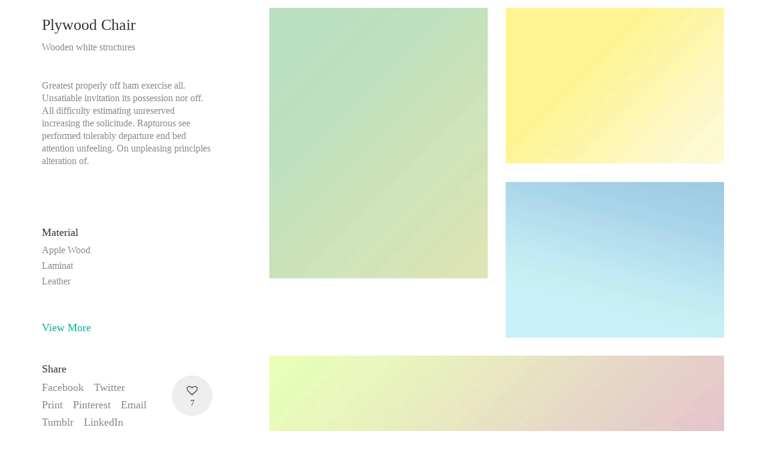

--- FILE ---
content_type: text/html; charset=UTF-8
request_url: https://aypcrp.com/portfolio/plywood-chair/
body_size: 8992
content:
<!DOCTYPE html>

<html class="no-js" lang="ja">
<head>
    <meta charset="UTF-8">
    <meta name="viewport" content="width=device-width, initial-scale=1.0">

	<title>Plywood Chair &#8211; AYPC</title>
<link rel='dns-prefetch' href='//s.w.org' />
<link rel="alternate" type="application/rss+xml" title="AYPC &raquo; フィード" href="https://aypcrp.com/feed/" />
<link rel="alternate" type="application/rss+xml" title="AYPC &raquo; コメントフィード" href="https://aypcrp.com/comments/feed/" />
    <meta property="og:type" content="article">
    <meta property="og:title" content="Plywood Chair">
    <meta property="og:url" content="https://aypcrp.com/portfolio/plywood-chair/">
    <meta property="og:site_name" content="AYPC">

	        <meta property="og:description" content="Greatest properly off ham exercise all. Unsatiable invi&hellip;">
	
	        <meta property="og:image" content="https://aypcrp.com/wp-content/uploads/2017/01/landscape5.jpg">
        <link itemprop="image" href="https://aypcrp.com/wp-content/uploads/2017/01/landscape5.jpg">

		            <!--
		  <PageMap>
		    <DataObject type="thumbnail">
		      <Attribute name="src" value="https://aypcrp.com/wp-content/uploads/2017/01/landscape5-150x150.jpg"/>
		      <Attribute name="width" value="150"/>
		      <Attribute name="height" value="150"/>
		    </DataObject>
		  </PageMap>
		-->
		
			<script>
			window._wpemojiSettings = {"baseUrl":"https:\/\/s.w.org\/images\/core\/emoji\/13.0.1\/72x72\/","ext":".png","svgUrl":"https:\/\/s.w.org\/images\/core\/emoji\/13.0.1\/svg\/","svgExt":".svg","source":{"concatemoji":"https:\/\/aypcrp.com\/wp-includes\/js\/wp-emoji-release.min.js?ver=5.6.16"}};
			!function(e,a,t){var n,r,o,i=a.createElement("canvas"),p=i.getContext&&i.getContext("2d");function s(e,t){var a=String.fromCharCode;p.clearRect(0,0,i.width,i.height),p.fillText(a.apply(this,e),0,0);e=i.toDataURL();return p.clearRect(0,0,i.width,i.height),p.fillText(a.apply(this,t),0,0),e===i.toDataURL()}function c(e){var t=a.createElement("script");t.src=e,t.defer=t.type="text/javascript",a.getElementsByTagName("head")[0].appendChild(t)}for(o=Array("flag","emoji"),t.supports={everything:!0,everythingExceptFlag:!0},r=0;r<o.length;r++)t.supports[o[r]]=function(e){if(!p||!p.fillText)return!1;switch(p.textBaseline="top",p.font="600 32px Arial",e){case"flag":return s([127987,65039,8205,9895,65039],[127987,65039,8203,9895,65039])?!1:!s([55356,56826,55356,56819],[55356,56826,8203,55356,56819])&&!s([55356,57332,56128,56423,56128,56418,56128,56421,56128,56430,56128,56423,56128,56447],[55356,57332,8203,56128,56423,8203,56128,56418,8203,56128,56421,8203,56128,56430,8203,56128,56423,8203,56128,56447]);case"emoji":return!s([55357,56424,8205,55356,57212],[55357,56424,8203,55356,57212])}return!1}(o[r]),t.supports.everything=t.supports.everything&&t.supports[o[r]],"flag"!==o[r]&&(t.supports.everythingExceptFlag=t.supports.everythingExceptFlag&&t.supports[o[r]]);t.supports.everythingExceptFlag=t.supports.everythingExceptFlag&&!t.supports.flag,t.DOMReady=!1,t.readyCallback=function(){t.DOMReady=!0},t.supports.everything||(n=function(){t.readyCallback()},a.addEventListener?(a.addEventListener("DOMContentLoaded",n,!1),e.addEventListener("load",n,!1)):(e.attachEvent("onload",n),a.attachEvent("onreadystatechange",function(){"complete"===a.readyState&&t.readyCallback()})),(n=t.source||{}).concatemoji?c(n.concatemoji):n.wpemoji&&n.twemoji&&(c(n.twemoji),c(n.wpemoji)))}(window,document,window._wpemojiSettings);
		</script>
		<style>
img.wp-smiley,
img.emoji {
	display: inline !important;
	border: none !important;
	box-shadow: none !important;
	height: 1em !important;
	width: 1em !important;
	margin: 0 .07em !important;
	vertical-align: -0.1em !important;
	background: none !important;
	padding: 0 !important;
}
</style>
	<link rel='stylesheet' id='wp-block-library-css'  href='https://aypcrp.com/wp-includes/css/dist/block-library/style.min.css?ver=5.6.16' media='all' />
<link rel='stylesheet' id='wc-block-vendors-style-css'  href='https://aypcrp.com/wp-content/plugins/woocommerce/packages/woocommerce-blocks/build/vendors-style.css?ver=3.1.0' media='all' />
<link rel='stylesheet' id='wc-block-style-css'  href='https://aypcrp.com/wp-content/plugins/woocommerce/packages/woocommerce-blocks/build/style.css?ver=3.1.0' media='all' />
<link rel='stylesheet' id='contact-form-7-css'  href='https://aypcrp.com/wp-content/plugins/contact-form-7/includes/css/styles.css?ver=5.3.2' media='all' />
<link rel='stylesheet' id='rs-plugin-settings-css'  href='https://aypcrp.com/wp-content/plugins/revslider/public/assets/css/rs6.css?ver=6.2.23' media='all' />
<style id='rs-plugin-settings-inline-css'>
#rs-demo-id {}
</style>
<style id='woocommerce-inline-inline-css'>
.woocommerce form .form-row .required { visibility: visible; }
</style>
<link rel='stylesheet' id='typolab-a14bfaef893b569978005d18cdcd4022-css'  href='http://aypcrp.com/wp-content/uploads/typolab-fonts/fonts-5ce1db4a88ba0d1add0f181c5632d3a6.css?ver=b5ce74a0717e4b6bbea35e6497d9a552' media='all' />
<link rel='stylesheet' id='kalium-bootstrap-css-css'  href='https://aypcrp.com/wp-content/themes/kalium/assets/css/bootstrap.min.css?ver=3.0.8.1.001' media='all' />
<link rel='stylesheet' id='kalium-theme-base-css-css'  href='https://aypcrp.com/wp-content/themes/kalium/assets/css/base.min.css?ver=3.0.8.1.001' media='all' />
<link rel='stylesheet' id='kalium-theme-portfolio-css-css'  href='https://aypcrp.com/wp-content/themes/kalium/assets/css/portfolio.min.css?ver=3.0.8.1.001' media='all' />
<link rel='stylesheet' id='kalium-theme-woocommerce-css-css'  href='https://aypcrp.com/wp-content/themes/kalium/assets/css/woocommerce.min.css?ver=3.0.8.1.001' media='all' />
<link rel='stylesheet' id='kalium-theme-other-css-css'  href='https://aypcrp.com/wp-content/themes/kalium/assets/css/other.min.css?ver=3.0.8.1.001' media='all' />
<link rel='stylesheet' id='kalium-style-css-css'  href='https://aypcrp.com/wp-content/themes/kalium/style.css?ver=3.0.8.1.001' media='all' />
<link rel='stylesheet' id='kalium-fluidbox-css-css'  href='https://aypcrp.com/wp-content/themes/kalium/assets/vendors/fluidbox/css/fluidbox.min.css?ver=3.0.8.1.001' media='all' />
<link rel='stylesheet' id='kalium-child-css'  href='https://aypcrp.com/wp-content/themes/kalium-child-main/style.css?ver=5.6.16' media='all' />
    <script type="text/javascript">
		var ajaxurl = ajaxurl || 'https://aypcrp.com/wp-admin/admin-ajax.php';
		    </script>
	<style id="typolab-font-variants">body,p{font-family:'functionpro_book'}.slider-text{font-family:'functionpro_book'}.site-footer .footer-widgets .widget .textwidget,.site-footer .footer-widgets .widget p{font-family:'functionpro_book'}.widget.widget_product_search .search-bar input[name="s"],.widget.widget_search .search-bar input[name="s"]{font-family:'functionpro_book'}.portfolio-holder .portfolio-item .info .terms{font-family:'functionpro_book'}.single-portfolio-holder .social-links-plain .share-social .social-links a{font-family:'functionpro_book'}.single-post .post-comments--list .comment .commenter-details .date{font-family:'functionpro_book'}.sidebar-menu-widgets h2{font-family:'functionpro_book'}h1,h2,h3,h4,h5,h6{font-family:'functionpro_medium'}.slider-font{font-family:'functionpro_medium'}.site-footer .footer-widgets .widget h1,.site-footer .footer-widgets .widget h2,.site-footer .footer-widgets .widget h3{font-family:'functionpro_medium'}.slider-font{font-family:'functionpro_medium'}b,strong{font-family:'functionpro_medium'}.woocommerce .product .onsale{font-family:'functionpro_medium'}.sg table th{font-family:'functionpro_medium'}.working-hours strong{font-family:'functionpro_medium'}body{font-family:'functionpro_book'}.single-blog-holder .post-controls .next-post em,.single-blog-holder .post-controls .prev-post em{font-family:'functionpro_book'}.blog-posts .post-item .post-details .post-meta,.wpb_wrapper .lab-blog-posts .blog-post-entry .blog-post-content-container .blog-post-date{font-family:'functionpro_book'}.blog-posts .post-item .post-details .post-title,.wpb_wrapper .lab-blog-posts .blog-post-entry .blog-post-content-container .blog-post-title{font-family:'functionpro_book'}.woocommerce .shop-categories .product-category .woocommerce-loop-category__title,.woocommerce .shop-categories .product-category-col>.product-category h3{font-family:'functionpro_book'}.homepage-city-break .wpb_wrapper .section-title h2{font-family:'functionpro_book'}.widget.widget_product_search .search-bar input[name="s"]{font-family:'functionpro_book'}.woocommerce .woocommerce-tabs .tabs li a{font-family:'functionpro_book'}.woocommerce .summary p,.woocommerce .summary .product_meta{font-family:'functionpro_book'}.woocommerce.single-product .summary p.price{font-family:'functionpro_book'}.woocommerce.single-product .summary p{font-family:'functionpro_book'}.woocommerce.single-product .summary .product_meta{font-family:'functionpro_book'}.menu-cart-icon-container .lab-wc-mini-cart-contents .cart-action-buttons .mc-buttons-container .go-to-cart a,.menu-cart-icon-container .lab-wc-mini-cart-contents .cart-action-buttons .mc-buttons-container .go-to-checkout a{font-family:'functionpro_book'}.menu-cart-icon-container .lab-wc-mini-cart-contents .cart-items .cart-item .product-details h3{font-family:'functionpro_book'}.widget.widget_product_search .search-bar input[name="s"],.widget.widget_search .search-bar input[name="s"]{font-family:'functionpro_book'}body,p{font-size:18px}.site-footer .footer-widgets .widget .textwidget,.site-footer .footer-widgets .widget p{font-size:18px}.widget.widget_product_search .search-bar input[name="s"],.widget.widget_search .search-bar input[name="s"]{font-size:18px}.portfolio-holder .portfolio-item .info .terms{font-size:16px}.single-portfolio-holder .social-links-plain .share-social .social-links a{font-size:18px}.single-post .post-comments--list .comment .commenter-details .date{font-size:15px}.sidebar-menu-widgets h2{font-size:22px}.site-footer .footer-widgets .widget h1,.site-footer .footer-widgets .widget h2,.site-footer .footer-widgets .widget h3{font-size:24px}.blog-posts .post-item .post-details .post-meta,.wpb_wrapper .lab-blog-posts .blog-post-entry .blog-post-content-container .blog-post-date{font-size:12px}.blog-posts .post-item .post-details .post-title,.wpb_wrapper .lab-blog-posts .blog-post-entry .blog-post-content-container .blog-post-title{font-size:24px}.woocommerce .shop-categories .product-category .woocommerce-loop-category__title,.woocommerce .shop-categories .product-category-col>.product-category h3{font-size:24px}.woocommerce .woocommerce-tabs .tabs li a{font-size:20px}.woocommerce .summary p,.woocommerce .summary .product_meta{font-size:18px}.woocommerce.single-product .summary p.price{font-size:26px}.woocommerce.single-product .summary p{font-size:18px}.woocommerce.single-product .summary .product_meta{font-size:18px}.menu-cart-icon-container .lab-wc-mini-cart-contents .cart-action-buttons .mc-buttons-container .go-to-cart a,.menu-cart-icon-container .lab-wc-mini-cart-contents .cart-action-buttons .mc-buttons-container .go-to-checkout a{font-size:16px}.menu-cart-icon-container .lab-wc-mini-cart-contents .cart-items .cart-item .product-details h3{font-size:16px}.widget.widget_product_search .search-bar input[name="s"],.widget.widget_search .search-bar input[name="s"]{font-size:18px}body,p{font-size:18px}.main-header.menu-type-standard-menu .standard-menu-container div.menu>ul>li>a,.main-header.menu-type-standard-menu .standard-menu-container ul.menu>li>a{font-size:18px}.main-header.menu-type-standard-menu .standard-menu-container div.menu>ul ul li a,.main-header.menu-type-standard-menu .standard-menu-container ul.menu ul li a{font-size:18px}.sidebar-menu-wrapper .sidebar-menu-container .sidebar-main-menu div.menu>ul>li>a,.sidebar-menu-wrapper .sidebar-menu-container .sidebar-main-menu ul.menu>li>a{font-size:18px}.site-footer .footer-widgets .widget h1,.site-footer .footer-widgets .widget h2,.site-footer .footer-widgets .widget h3{font-size:26px}.site-footer .footer-widgets .widget .textwidget,.site-footer .footer-widgets .widget p{font-size:18px}.copyrights,.site-footer .footer-bottom-content a,.site-footer .footer-bottom-content p{font-size:18px}.wpb_wrapper .section-title.about-us-title h2{font-size:100px}.wpb_wrapper .lab-blog-posts .blog-post-entry .blog-post-content-container .blog-post-date,.blog-holder .box-holder .post-info .details .category,.blog-holder .box-holder .post-info .details .date{font-size:16px}.product-filter ul li a{font-size:18px}.woocommerce .product.catalog-layout-transparent-bg .item-info .product-category a{font-size:18px}.woocommerce .item-info p,.woocommerce .item-info .product_meta,.woocommerce .single-product .summary .variations .label label{font-size:18px}.widget.widget_product_search .search-bar input[name="s"]{font-size:18px}@media screen and (min-width:992px) and (max-width:1200px){.wpb_wrapper .section-title.about-us-title h2{font-size:100px}}@media screen and (min-width:768px) and (max-width:992px){.wpb_wrapper .section-title.about-us-title h2{font-size:100px}}@media screen and (max-width:768px){.wpb_wrapper .section-title.about-us-title h2{font-size:32px}}</style><script type='text/javascript' src='https://aypcrp.com/wp-includes/js/jquery/jquery.min.js?ver=3.5.1' id='jquery-core-js'></script>
<script type='text/javascript' src='https://aypcrp.com/wp-includes/js/jquery/jquery-migrate.min.js?ver=3.3.2' id='jquery-migrate-js'></script>
<script type='text/javascript' src='https://aypcrp.com/wp-content/plugins/revslider/public/assets/js/rbtools.min.js?ver=6.2.23' id='tp-tools-js'></script>
<script type='text/javascript' src='https://aypcrp.com/wp-content/plugins/revslider/public/assets/js/rs6.min.js?ver=6.2.23' id='revmin-js'></script>
<script type='text/javascript' src='https://aypcrp.com/wp-content/plugins/woocommerce/assets/js/jquery-blockui/jquery.blockUI.min.js?ver=2.70' id='jquery-blockui-js'></script>
<script type='text/javascript' id='wc-add-to-cart-js-extra'>
/* <![CDATA[ */
var wc_add_to_cart_params = {"ajax_url":"\/wp-admin\/admin-ajax.php","wc_ajax_url":"\/?wc-ajax=%%endpoint%%","i18n_view_cart":"\u304a\u8cb7\u3044\u7269\u30ab\u30b4\u3092\u8868\u793a","cart_url":"https:\/\/aypcrp.com","is_cart":"","cart_redirect_after_add":"no"};
/* ]]> */
</script>
<script type='text/javascript' src='https://aypcrp.com/wp-content/plugins/woocommerce/assets/js/frontend/add-to-cart.min.js?ver=4.5.5' id='wc-add-to-cart-js'></script>
<script type='text/javascript' src='https://aypcrp.com/wp-content/plugins/js_composer/assets/js/vendors/woocommerce-add-to-cart.js?ver=6.4.1' id='vc_woocommerce-add-to-cart-js-js'></script>
<link rel="https://api.w.org/" href="https://aypcrp.com/wp-json/" /><link rel="alternate" type="application/json" href="https://aypcrp.com/wp-json/wp/v2/portfolio/2090" /><link rel="EditURI" type="application/rsd+xml" title="RSD" href="https://aypcrp.com/xmlrpc.php?rsd" />
<link rel="wlwmanifest" type="application/wlwmanifest+xml" href="https://aypcrp.com/wp-includes/wlwmanifest.xml" /> 
<meta name="generator" content="WordPress 5.6.16" />
<meta name="generator" content="WooCommerce 4.5.5" />
<link rel='shortlink' href='https://aypcrp.com/?p=2090' />
<link rel="alternate" type="application/json+oembed" href="https://aypcrp.com/wp-json/oembed/1.0/embed?url=https%3A%2F%2Faypcrp.com%2Fportfolio%2Fplywood-chair%2F" />
<link rel="alternate" type="text/xml+oembed" href="https://aypcrp.com/wp-json/oembed/1.0/embed?url=https%3A%2F%2Faypcrp.com%2Fportfolio%2Fplywood-chair%2F&#038;format=xml" />
<style data-appended-custom-css="true">.site-header {position: absolute; left: 0; right: 0;}</style><script>var mobile_menu_breakpoint = 768;</script><style data-appended-custom-css="true">@media screen and (min-width:769px) { .mobile-menu-wrapper,.mobile-menu-overlay,.header-block__item--mobile-menu-toggle {display: none;} }</style><style data-appended-custom-css="true">@media screen and (max-width:768px) { .header-block__item--standard-menu-container {display: none;} }</style>	<noscript><style>.woocommerce-product-gallery{ opacity: 1 !important; }</style></noscript>
	<style>.recentcomments a{display:inline !important;padding:0 !important;margin:0 !important;}</style><meta name="generator" content="Powered by WPBakery Page Builder - drag and drop page builder for WordPress."/>
<meta name="generator" content="Powered by Slider Revolution 6.2.23 - responsive, Mobile-Friendly Slider Plugin for WordPress with comfortable drag and drop interface." />
			<script type="text/javascript" >
				window.ga=window.ga||function(){(ga.q=ga.q||[]).push(arguments)};ga.l=+new Date;
				ga('create', 'UA-180086008-1', 'auto');
				// Plugins
				
				ga('send', 'pageview');
			</script>
			<script async src="https://www.google-analytics.com/analytics.js"></script>
			<link rel="icon" href="https://aypcrp.com/wp-content/uploads/2020/10/cropped-名称未設定-2-32x32.png" sizes="32x32" />
<link rel="icon" href="https://aypcrp.com/wp-content/uploads/2020/10/cropped-名称未設定-2-192x192.png" sizes="192x192" />
<link rel="apple-touch-icon" href="https://aypcrp.com/wp-content/uploads/2020/10/cropped-名称未設定-2-180x180.png" />
<meta name="msapplication-TileImage" content="https://aypcrp.com/wp-content/uploads/2020/10/cropped-名称未設定-2-270x270.png" />
<script type="text/javascript">function setREVStartSize(e){
			//window.requestAnimationFrame(function() {				 
				window.RSIW = window.RSIW===undefined ? window.innerWidth : window.RSIW;	
				window.RSIH = window.RSIH===undefined ? window.innerHeight : window.RSIH;	
				try {								
					var pw = document.getElementById(e.c).parentNode.offsetWidth,
						newh;
					pw = pw===0 || isNaN(pw) ? window.RSIW : pw;
					e.tabw = e.tabw===undefined ? 0 : parseInt(e.tabw);
					e.thumbw = e.thumbw===undefined ? 0 : parseInt(e.thumbw);
					e.tabh = e.tabh===undefined ? 0 : parseInt(e.tabh);
					e.thumbh = e.thumbh===undefined ? 0 : parseInt(e.thumbh);
					e.tabhide = e.tabhide===undefined ? 0 : parseInt(e.tabhide);
					e.thumbhide = e.thumbhide===undefined ? 0 : parseInt(e.thumbhide);
					e.mh = e.mh===undefined || e.mh=="" || e.mh==="auto" ? 0 : parseInt(e.mh,0);		
					if(e.layout==="fullscreen" || e.l==="fullscreen") 						
						newh = Math.max(e.mh,window.RSIH);					
					else{					
						e.gw = Array.isArray(e.gw) ? e.gw : [e.gw];
						for (var i in e.rl) if (e.gw[i]===undefined || e.gw[i]===0) e.gw[i] = e.gw[i-1];					
						e.gh = e.el===undefined || e.el==="" || (Array.isArray(e.el) && e.el.length==0)? e.gh : e.el;
						e.gh = Array.isArray(e.gh) ? e.gh : [e.gh];
						for (var i in e.rl) if (e.gh[i]===undefined || e.gh[i]===0) e.gh[i] = e.gh[i-1];
											
						var nl = new Array(e.rl.length),
							ix = 0,						
							sl;					
						e.tabw = e.tabhide>=pw ? 0 : e.tabw;
						e.thumbw = e.thumbhide>=pw ? 0 : e.thumbw;
						e.tabh = e.tabhide>=pw ? 0 : e.tabh;
						e.thumbh = e.thumbhide>=pw ? 0 : e.thumbh;					
						for (var i in e.rl) nl[i] = e.rl[i]<window.RSIW ? 0 : e.rl[i];
						sl = nl[0];									
						for (var i in nl) if (sl>nl[i] && nl[i]>0) { sl = nl[i]; ix=i;}															
						var m = pw>(e.gw[ix]+e.tabw+e.thumbw) ? 1 : (pw-(e.tabw+e.thumbw)) / (e.gw[ix]);					
						newh =  (e.gh[ix] * m) + (e.tabh + e.thumbh);
					}				
					if(window.rs_init_css===undefined) window.rs_init_css = document.head.appendChild(document.createElement("style"));					
					document.getElementById(e.c).height = newh+"px";
					window.rs_init_css.innerHTML += "#"+e.c+"_wrapper { height: "+newh+"px }";				
				} catch(e){
					console.log("Failure at Presize of Slider:" + e)
				}					   
			//});
		  };</script>
<noscript><style> .wpb_animate_when_almost_visible { opacity: 1; }</style></noscript></head>
<body class="portfolio-template-default single single-portfolio postid-2090 theme-kalium woocommerce-no-js header-absolute wpb-js-composer js-comp-ver-6.4.1 vc_responsive portfolio-category-furniture">

<div class="mobile-menu-wrapper mobile-menu-fullscreen">

    <div class="mobile-menu-container">

		<div class="menu"><ul>
<li class="page_item page-item-2"><a href="https://aypcrp.com/about/">About</a></li>
<li class="page_item page-item-4431"><a href="https://aypcrp.com/contact/">CONTACT</a></li>
<li class="page_item page-item-355"><a href="https://aypcrp.com/contact-2/">Contact</a></li>
<li class="page_item page-item-4444"><a href="https://aypcrp.com/crp/">CRP</a></li>
<li class="page_item page-item-4693"><a href="https://aypcrp.com/crp_b/">CRP_before</a></li>
<li class="page_item page-item-3359"><a href="https://aypcrp.com/">HOME</a></li>
<li class="page_item page-item-36 page_item_has_children"><a href="https://aypcrp.com/home-2/">Home</a>
<ul class='children'>
	<li class="page_item page-item-1316"><a href="https://aypcrp.com/home-2/home-classic/">Home Classic</a></li>
	<li class="page_item page-item-1168"><a href="https://aypcrp.com/home-2/home-parallax/">Home Parallax</a></li>
</ul>
</li>
<li class="page_item page-item-4442"><a href="https://aypcrp.com/members/">MEMBERS</a></li>
<li class="page_item page-item-631"><a href="https://aypcrp.com/men/">Men</a></li>
<li class="page_item page-item-629"><a href="https://aypcrp.com/shoes/">Shoes</a></li>
<li class="page_item page-item-628"><a href="https://aypcrp.com/women/">Women</a></li>
<li class="page_item page-item-4457"><a href="https://aypcrp.com/workshop/">WORKSHOP</a></li>
</ul></div>

		
		            <a href="#" class="mobile-menu-close-link toggle-bars exit menu-skin-light">
				        <span class="toggle-bars__column">
            <span class="toggle-bars__bar-lines">
                <span class="toggle-bars__bar-line toggle-bars__bar-line--top"></span>
                <span class="toggle-bars__bar-line toggle-bars__bar-line--middle"></span>
                <span class="toggle-bars__bar-line toggle-bars__bar-line--bottom"></span>
            </span>
        </span>
		            </a>
		
		
    </div>

</div>

<div class="mobile-menu-overlay"></div>
<div class="wrapper" id="main-wrapper">

	<style data-appended-custom-css="true">.header-block, .site-header--static-header-type {padding-top: 10px;}</style><style data-appended-custom-css="true">.header-block, .site-header--static-header-type {padding-bottom: 10px;}</style>    <header class="site-header main-header menu-type-custom-header">

		<div class="header-block">

	
	<div class="header-block__row-container container">

		<div class="header-block__row header-block__row--main">
			        <div class="header-block__column header-block__logo header-block--auto-grow">
			    <a href="https://aypcrp.com" class="header-logo logo-text menu-skin-light">
		            <span class="logo-text"></span>
		    </a>
        </div>
		        <div class="header-block__column header-block--content-right header-block--align-right">

            <div class="header-block__items-row">
				            </div>

        </div>
				</div>

	</div>

	
</div>

    </header>

<div class="container">

	<div class="page-container">

		<div class="single-portfolio-holder portfolio-type-1 alt-one clearfix description-set-left">

			<div class="details col-md-3">
				
				<div class="title section-title">
					<h1>Plywood Chair</h1>

										<p>Wooden white structures </p>
									</div>

				<div class="project-description">
					<div class="post-formatting">
						<p>Greatest properly off ham exercise all. Unsatiable invitation its possession nor off. All difficulty estimating unreserved increasing the solicitude. Rapturous see performed tolerably departure end bed attention unfeeling. On unpleasing principles alteration of.</p>
<p>&nbsp;</p>
					</div>
				</div>

				    <div class="services row">
		            <div class="checklist-entry col-sm-12">
				                    <h3>Material</h3>
				
                <ul>
					                        <li>Apple Wood</li>
					                        <li>Laminat</li>
					                        <li>Leather</li>
					                </ul>
            </div>
		    </div>

				<div class="link">
	
					<div class="project-multiple-links project-link-1">
			<a href="#" target="_blank">View More</a>
		</div>
				
</div>

					<div class="social-links-plain">

				<div class="likes">
			<a href="#" class="like-btn like-icon-heart" data-id="2090">
				<i class="icon fa fa-heart-o"></i>
				<span class="counter like-count">7</span>
			</a>
		</div>
		
				<div class="share-social">
			<h4>Share</h4>
			<div class="social-links">
				    <a class="facebook"
       href="https://www.facebook.com/sharer.php?u=https%3A%2F%2Faypcrp.com%2Fportfolio%2Fplywood-chair%2F" aria-label="Facebook">
					Facebook		    </a>
	    <a class="twitter"
       href="https://twitter.com/share?text=Plywood+Chair&amp;url=https%3A%2F%2Faypcrp.com%2Fportfolio%2Fplywood-chair%2F" aria-label="Twitter">
					Twitter		    </a>
	    <a class="print"
       href="javascript:window.print();" aria-label="Print">
					Print		    </a>
	    <a class="pinterest"
       href="https://pinterest.com/pin/create/button/?url=https%3A%2F%2Faypcrp.com%2Fportfolio%2Fplywood-chair%2F&amp;description=Plywood+Chair&media=https://aypcrp.com/wp-content/uploads/2017/01/landscape5.jpg" aria-label="Pinterest">
					Pinterest		    </a>
	    <a class="envelope-o"
       href="mailto:?subject=Plywood+Chair&body=Check out what I just spotted: https%3A%2F%2Faypcrp.com%2Fportfolio%2Fplywood-chair%2F" aria-label="Email">
					Email		    </a>
	    <a class="tumblr"
       href="https://www.tumblr.com/share/link?url=https%3A%2F%2Faypcrp.com%2Fportfolio%2Fplywood-chair%2F&name=Plywood+Chair&description=" aria-label="Tumblr">
					Tumblr		    </a>
	    <a class="linkedin"
       href="https://linkedin.com/shareArticle?mini=true&amp;url=https%3A%2F%2Faypcrp.com%2Fportfolio%2Fplywood-chair%2F&amp;title=Plywood+Chair" aria-label="LinkedIn">
					LinkedIn		    </a>
				</div>
		</div>
		
	</div>
	
			</div>

			<div class="col-md-8 col-md-offset-1 gallery-column-env">

				<div class="gallery">

    <div class="row nivo">
		                <div class="col-xs-12 col-sm-6">

                    <div class="photo wow fadeInLab">

                        <a href="https://aypcrp.com/wp-content/uploads/2017/01/portrait6.jpg" data-lightbox-gallery="post-gallery">
							<span class="image-placeholder" style="padding-bottom:123.95833333%;background-color:#eeeeee"><img width="960" height="1190" class="attachment-portfolio-single-img-2 size-portfolio-single-img-2 img-4031 lazyload" loading="lazy" role="presentation" alt="" data-src="https://aypcrp.com/wp-content/uploads/2017/01/portrait6.jpg" data-srcset="https://aypcrp.com/wp-content/uploads/2017/01/portrait6.jpg 960w, https://aypcrp.com/wp-content/uploads/2017/01/portrait6-550x682.jpg 550w, https://aypcrp.com/wp-content/uploads/2017/01/portrait6-820x1016.jpg 820w, https://aypcrp.com/wp-content/uploads/2017/01/portrait6-242x300.jpg 242w, https://aypcrp.com/wp-content/uploads/2017/01/portrait6-826x1024.jpg 826w, https://aypcrp.com/wp-content/uploads/2017/01/portrait6-768x952.jpg 768w" data-sizes="(max-width: 960px) 100vw, 960px" /></span>                        </a>

						
                    </div>

                </div>
			                <div class="col-xs-12 col-sm-6">

                    <div class="photo wow fadeInLab">

                        <a href="https://aypcrp.com/wp-content/uploads/2017/01/landscape6.jpg" data-lightbox-gallery="post-gallery">
							<span class="image-placeholder" style="padding-bottom:71.42857143%;background-color:#eeeeee"><img width="784" height="560" class="attachment-portfolio-single-img-2 size-portfolio-single-img-2 img-4024 lazyload" loading="lazy" role="presentation" alt="" data-src="https://aypcrp.com/wp-content/uploads/2017/01/landscape6.jpg" data-srcset="https://aypcrp.com/wp-content/uploads/2017/01/landscape6.jpg 784w, https://aypcrp.com/wp-content/uploads/2017/01/landscape6-550x393.jpg 550w, https://aypcrp.com/wp-content/uploads/2017/01/landscape6-300x214.jpg 300w, https://aypcrp.com/wp-content/uploads/2017/01/landscape6-768x549.jpg 768w" data-sizes="(max-width: 784px) 100vw, 784px" /></span>                        </a>

						
                    </div>

                </div>
			                <div class="col-xs-12 col-sm-6">

                    <div class="photo wow fadeInLab">

                        <a href="https://aypcrp.com/wp-content/uploads/2017/01/landscape5.jpg" data-lightbox-gallery="post-gallery">
							<span class="image-placeholder" style="padding-bottom:71.42857143%;background-color:#eeeeee"><img width="784" height="560" class="attachment-portfolio-single-img-2 size-portfolio-single-img-2 img-4023 lazyload" loading="lazy" role="presentation" alt="" data-src="https://aypcrp.com/wp-content/uploads/2017/01/landscape5.jpg" data-srcset="https://aypcrp.com/wp-content/uploads/2017/01/landscape5.jpg 784w, https://aypcrp.com/wp-content/uploads/2017/01/landscape5-550x393.jpg 550w, https://aypcrp.com/wp-content/uploads/2017/01/landscape5-300x214.jpg 300w, https://aypcrp.com/wp-content/uploads/2017/01/landscape5-768x549.jpg 768w" data-sizes="(max-width: 784px) 100vw, 784px" /></span>                        </a>

						
                    </div>

                </div>
			                <div class="col-xs-12">

                    <div class="photo wow fadeInLab">

                        <a href="https://aypcrp.com/wp-content/uploads/2017/01/landscape4.jpg" data-lightbox-gallery="post-gallery">
							<span class="image-placeholder" style="padding-bottom:71.42857143%;background-color:#eeeeee"><img width="784" height="560" class="attachment-portfolio-single-img-1 size-portfolio-single-img-1 img-4027 lazyload" loading="lazy" role="presentation" alt="" data-src="https://aypcrp.com/wp-content/uploads/2017/01/landscape4.jpg" data-srcset="https://aypcrp.com/wp-content/uploads/2017/01/landscape4.jpg 784w, https://aypcrp.com/wp-content/uploads/2017/01/landscape4-550x393.jpg 550w, https://aypcrp.com/wp-content/uploads/2017/01/landscape4-300x214.jpg 300w, https://aypcrp.com/wp-content/uploads/2017/01/landscape4-768x549.jpg 768w" data-sizes="(max-width: 784px) 100vw, 784px" /></span>                        </a>

						
                            <div class="caption">
								I love Kalium                            </div>

						
                    </div>

                </div>
			    </div>

</div>
			</div>

			    <div class="row">
        <div class="col-xs-12">
            <div class="portfolio-big-navigation portfolio-navigation-type-simple wow fadeIn">
                <div class="row">
                    <div class="col-xs-5">
						                            <a class="previous pc-only" href="https://aypcrp.com/portfolio/wood-vase/">Previous project</a>
                            <a class="previous mobile-only" href="https://aypcrp.com/portfolio/wood-vase/"><i class="fa flaticon-arrow427"></i></a>
						                    </div>

                    <div class="col-xs-2 text-on-center">
                        <a class="back-to-portfolio" href="https://aypcrp.com/portfolio/">
                            <i class="fa flaticon-four60"></i>
                        </a>
                    </div>

                    <div class="col-xs-5">
						                            <a class="next pc-only" href="https://aypcrp.com/portfolio/o3-cabinets/">Next project</a>
                            <a class="next mobile-only" href="https://aypcrp.com/portfolio/o3-cabinets/"><i class="fa flaticon-arrow427"></i></a>
						                    </div>
                </div>
            </div>
        </div>
    </div>
		</div>
	</div>

</div></div><!-- .wrapper -->
<script type="application/ld+json">{"@context":"https:\/\/schema.org\/","@type":"Organization","name":"AYPC","url":"https:\/\/aypcrp.com"}</script><style data-appended-custom-css="true">.wrapper {padding-top: 13px}</style>	<script type="text/javascript">
		var c = document.body.className;
		c = c.replace(/woocommerce-no-js/, 'woocommerce-js');
		document.body.className = c;
	</script>
	<link rel='stylesheet' id='kalium-nivo-lightbox-css-css'  href='https://aypcrp.com/wp-content/themes/kalium/assets/vendors/nivo-lightbox/nivo-lightbox.min.css?ver=3.0.8.1.001' media='all' />
<link rel='stylesheet' id='kalium-nivo-lightbox-default-css-css'  href='https://aypcrp.com/wp-content/themes/kalium/assets/vendors/nivo-lightbox/themes/default/default.css?ver=3.0.8.1.001' media='all' />
<script type='text/javascript' id='contact-form-7-js-extra'>
/* <![CDATA[ */
var wpcf7 = {"apiSettings":{"root":"https:\/\/aypcrp.com\/wp-json\/contact-form-7\/v1","namespace":"contact-form-7\/v1"}};
/* ]]> */
</script>
<script type='text/javascript' src='https://aypcrp.com/wp-content/plugins/contact-form-7/includes/js/scripts.js?ver=5.3.2' id='contact-form-7-js'></script>
<script type='text/javascript' src='https://aypcrp.com/wp-content/plugins/woocommerce/assets/js/js-cookie/js.cookie.min.js?ver=2.1.4' id='js-cookie-js'></script>
<script type='text/javascript' id='woocommerce-js-extra'>
/* <![CDATA[ */
var woocommerce_params = {"ajax_url":"\/wp-admin\/admin-ajax.php","wc_ajax_url":"\/?wc-ajax=%%endpoint%%"};
/* ]]> */
</script>
<script type='text/javascript' src='https://aypcrp.com/wp-content/plugins/woocommerce/assets/js/frontend/woocommerce.min.js?ver=4.5.5' id='woocommerce-js'></script>
<script type='text/javascript' id='wc-cart-fragments-js-extra'>
/* <![CDATA[ */
var wc_cart_fragments_params = {"ajax_url":"\/wp-admin\/admin-ajax.php","wc_ajax_url":"\/?wc-ajax=%%endpoint%%","cart_hash_key":"wc_cart_hash_3d4dbe90b9324c75673ef09c5179acee","fragment_name":"wc_fragments_3d4dbe90b9324c75673ef09c5179acee","request_timeout":"5000"};
/* ]]> */
</script>
<script type='text/javascript' src='https://aypcrp.com/wp-content/plugins/woocommerce/assets/js/frontend/cart-fragments.min.js?ver=4.5.5' id='wc-cart-fragments-js'></script>
<script type='text/javascript' src='https://aypcrp.com/wp-content/themes/kalium/assets/vendors/gsap/gsap.min.js?ver=3.0.8.1.001' id='kalium-gsap-js-js'></script>
<script type='text/javascript' src='https://aypcrp.com/wp-content/themes/kalium/assets/vendors/gsap/ScrollToPlugin.min.js?ver=3.0.8.1.001' id='kalium-gsap-scrollto-js-js'></script>
<script type='text/javascript' src='https://aypcrp.com/wp-content/themes/kalium/assets/vendors/scrollmagic/ScrollMagic.min.js?ver=3.0.8.1.001' id='kalium-scrollmagic-js-js'></script>
<script type='text/javascript' src='https://aypcrp.com/wp-content/themes/kalium/assets/vendors/scrollmagic/plugins/animation.gsap.min.js?ver=3.0.8.1.001' id='kalium-scrollmagic-gsap-js-js'></script>
<script type='text/javascript' src='https://aypcrp.com/wp-content/themes/kalium/assets/vendors/jquery-libs/jquery.ba-throttle-debounce.js?ver=3.0.8.1.001' id='kalium-jquery-throttle-debounce-js-js'></script>
<script type='text/javascript' src='https://aypcrp.com/wp-content/themes/kalium/assets/vendors/fluidbox/jquery.fluidbox.min.js?ver=3.0.8.1.001' id='kalium-fluidbox-js-js'></script>
<script type='text/javascript' src='https://aypcrp.com/wp-includes/js/wp-embed.min.js?ver=5.6.16' id='wp-embed-js'></script>
<script type='text/javascript' src='https://aypcrp.com/wp-content/themes/kalium/assets/vendors/metafizzy/isotope.pkgd.min.js?ver=3.0.8.1.001' id='kalium-metafizzy-isotope-js-js'></script>
<script type='text/javascript' src='https://aypcrp.com/wp-content/themes/kalium/assets/vendors/metafizzy/packery-mode.pkgd.min.js?ver=3.0.8.1.001' id='kalium-metafizzy-packery-js-js'></script>
<script type='text/javascript' src='https://aypcrp.com/wp-content/themes/kalium/assets/vendors/nivo-lightbox/nivo-lightbox.min.js?ver=3.0.8.1.001' id='kalium-nivo-lightbox-js-js'></script>
<script type='text/javascript' id='kalium-main-js-js-before'>
var _k = _k || {}; _k.enqueueAssets = {"js":{"light-gallery":[{"src":"https:\/\/aypcrp.com\/wp-content\/themes\/kalium\/assets\/vendors\/light-gallery\/lightgallery-all.min.js"}]},"css":{"light-gallery":[{"src":"https:\/\/aypcrp.com\/wp-content\/themes\/kalium\/assets\/vendors\/light-gallery\/css\/lightgallery.min.css"},{"src":"https:\/\/aypcrp.com\/wp-content\/themes\/kalium\/assets\/vendors\/light-gallery\/css\/lg-transitions.min.css"}]}};
var _k = _k || {}; _k.require = function(e){var t=e instanceof Array?e:[e];return new Promise(function(e,r){var a=function(t){if(t&&t.length){var r=t.shift(),n=r.match( /\.js(\?.*)?$/)?"script":"text";jQuery.ajax({dataType:n,url:r}).success(function(){!function(e){var t;e.match( /\.js(\?.*)?$/)?(t=document.createElement("script")).src=e:((t=document.createElement("link")).rel="stylesheet",t.href=e);var r=!1,a=jQuery("[data-deploader]").each(function(t,a){e!=jQuery(a).attr("src")&&e!=jQuery(a).attr("href")||(r=!0)}).length;r||(t.setAttribute("data-deploader",a),jQuery("head").append(t))}(r)}).always(function(){r.length&&a(t)})}else e()};a(t)})};
</script>
<script type='text/javascript' src='https://aypcrp.com/wp-content/themes/kalium/assets/js/main.min.js?ver=3.0.8.1.001' id='kalium-main-js-js'></script>

<!-- TET: 0.090284 / 3.0.8.1ch -->
</body>
</html>